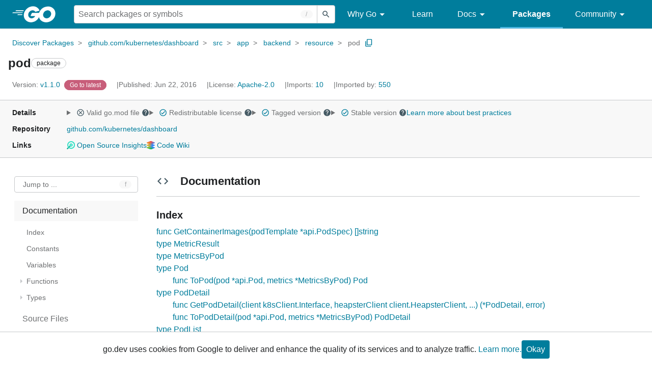

--- FILE ---
content_type: text/html; charset=utf-8
request_url: https://pkg.go.dev/github.com/kubernetes/dashboard@v1.1.0/src/app/backend/resource/pod
body_size: 69558
content:


<!DOCTYPE html>
<html lang="en" data-layout="responsive" data-local="">
  <head>
    
    <script>
      window.addEventListener('error', window.__err=function f(e){f.p=f.p||[];f.p.push(e)});
    </script>
    <script>
      (function() {
        const theme = document.cookie.match(/prefers-color-scheme=(light|dark|auto)/)?.[1]
        if (theme) {
          document.querySelector('html').setAttribute('data-theme', theme);
        }
      }())
    </script>
    <meta charset="utf-8">
    <meta http-equiv="X-UA-Compatible" content="IE=edge">
    <meta name="viewport" content="width=device-width, initial-scale=1.0">
    
    
    <meta class="js-gtmID" data-gtmid="GTM-W8MVQXG">
    <link rel="shortcut icon" href="/static/shared/icon/favicon.ico">
    
  
    <meta name="robots" content="noindex">
  

    <link href="/static/frontend/frontend.min.css?version=prod-frontend-00127-v4s" rel="stylesheet">
    
    <link rel="search" type="application/opensearchdescription+xml" href="/opensearch.xml" title="Go Packages">
    
    
  <title>pod package - github.com/kubernetes/dashboard/src/app/backend/resource/pod - Go Packages</title>

    
  <link href="/static/frontend/unit/unit.min.css?version=prod-frontend-00127-v4s" rel="stylesheet">
  
  <link href="/static/frontend/unit/main/main.min.css?version=prod-frontend-00127-v4s" rel="stylesheet">


  </head>
  <body>
    
    <script>
      function loadScript(src, mod = true) {
        let s = document.createElement('script');
        s.src = src;
        if (mod) {
          s.type = 'module';
          s.async = true;
          s.defer = true
        }
        document.head.appendChild(s);
      }
      loadScript("/third_party/dialog-polyfill/dialog-polyfill.js", false)
      loadScript("/static/frontend/frontend.js");
    </script>
    
  <header class="go-Header go-Header--full js-siteHeader">
    <div class="go-Header-inner go-Header-inner--dark">
      <nav class="go-Header-nav">
        <a href="https://go.dev/" class="js-headerLogo" data-gtmc="nav link"
            data-test-id="go-header-logo-link" role="heading" aria-level="1">
          <img class="go-Header-logo" src="/static/shared/logo/go-white.svg" alt="Go">
        </a>
         <div class="skip-navigation-wrapper">
            <a class="skip-to-content-link" aria-label="Skip to main content" href="#main-content"> Skip to Main Content </a>
          </div>
        <div class="go-Header-rightContent">
          
<div class="go-SearchForm js-searchForm">
  <form
    class="go-InputGroup go-ShortcutKey go-SearchForm-form"
    action="/search"
    data-shortcut="/"
    data-shortcut-alt="search"
    data-gtmc="search form"
    aria-label="Search for a package"
    role="search"
  >
    <input name="q" class="go-Input js-searchFocus" aria-label="Search for a package" type="search"
        autocapitalize="off" autocomplete="off" autocorrect="off" spellcheck="false"
        placeholder="Search packages or symbols"
        value="" />
    <input name="m" value="" hidden>
    <button class="go-Button go-Button--inverted" aria-label="Submit search">
      <img
        class="go-Icon"
        height="24"
        width="24"
        src="/static/shared/icon/search_gm_grey_24dp.svg"
        alt=""
      />
    </button>
  </form>
  <button class="go-SearchForm-expandSearch js-expandSearch" data-gtmc="nav button"
      aria-label="Open search" data-test-id="expand-search">
    <img class="go-Icon go-Icon--inverted" height="24" width="24"
        src="/static/shared/icon/search_gm_grey_24dp.svg" alt="">

  </button>
</div>

          <ul class="go-Header-menu">
            <li class="go-Header-menuItem">
              <a class="js-desktop-menu-hover" href="#" data-gtmc="nav link">
                Why Go
                <img class="go-Icon" height="24" width="24" src="/static/shared/icon/arrow_drop_down_gm_grey_24dp.svg" alt="submenu dropdown icon">
              </a>
              <ul class="go-Header-submenu go-Header-submenu--why js-desktop-submenu-hover" aria-label="submenu">
                  <li class="go-Header-submenuItem">
                    <div>
                      <a href="https://go.dev/solutions#case-studies">
                        <span>Case Studies</span>
                      </a>
                    </div>
                    <p>Common problems companies solve with Go</p>
                  </li>
                  <li class="go-Header-submenuItem">
                    <div>
                      <a href="https://go.dev/solutions#use-cases">
                        <span>Use Cases</span>
                      </a>
                    </div>
                    <p>Stories about how and why companies use Go</p>
                  </li>
                  <li class="go-Header-submenuItem">
                    <div>
                      <a href="https://go.dev/security/">
                        <span>Security</span>
                      </a>
                    </div>
                    <p>How Go can help keep you secure by default</p>
                  </li>
              </ul>
            </li>
            <li class="go-Header-menuItem">
              <a href="https://go.dev/learn/" data-gtmc="nav link">Learn</a>
            </li>
            <li class="go-Header-menuItem">
              <a class="js-desktop-menu-hover" href="#" data-gtmc="nav link">
                Docs
                <img class="go-Icon" height="24" width="24" src="/static/shared/icon/arrow_drop_down_gm_grey_24dp.svg" alt="submenu dropdown icon">
              </a>
              <ul class="go-Header-submenu go-Header-submenu--docs js-desktop-submenu-hover" aria-label="submenu">
                <li class="go-Header-submenuItem">
                  <div>
                    <a href="https://go.dev/doc/effective_go">
                      <span>Effective Go</span>
                    </a>
                  </div>
                  <p>Tips for writing clear, performant, and idiomatic Go code</p>
                </li>
                <li class="go-Header-submenuItem">
                  <div>
                    <a href="https://go.dev/doc/">
                      <span>Go User Manual</span>
                    </a>
                  </div>
                  <p>A complete introduction to building software with Go</p>
                </li>
                <li class="go-Header-submenuItem">
                  <div>
                    <a href="https://pkg.go.dev/std">
                      <span>Standard library</span>
                    </a>
                  </div>
                  <p>Reference documentation for Go's standard library</p>
                </li>
                <li class="go-Header-submenuItem">
                  <div>
                    <a href="https://go.dev/doc/devel/release">
                      <span>Release Notes</span>
                    </a>
                  </div>
                  <p>Learn what's new in each Go release</p>
                </li>
              </ul>
            </li>
            <li class="go-Header-menuItem go-Header-menuItem--active">
              <a href="/" data-gtmc="nav link">Packages</a>
            </li>
            <li class="go-Header-menuItem">
              <a class="js-desktop-menu-hover" href="#" data-gtmc="nav link">
                Community
                <img class="go-Icon" height="24" width="24" src="/static/shared/icon/arrow_drop_down_gm_grey_24dp.svg" alt="submenu dropdown icon">
              </a>
              <ul class="go-Header-submenu go-Header-submenu--community js-desktop-submenu-hover" aria-label="submenu">
                <li class="go-Header-submenuItem">
                  <div>
                    <a href="https://go.dev/talks/">
                      <span>Recorded Talks</span>
                    </a>
                  </div>
                  <p>Videos from prior events</p>
                </li>
                <li class="go-Header-submenuItem">
                  <div>
                    <a href="https://www.meetup.com/pro/go">
                      <span>Meetups</span>
                      <i class="material-icons">
                        <img class="go-Icon" height="24" width="24"
                            src="/static/shared/icon/launch_gm_grey_24dp.svg" alt="">
                      </i>
                    </a>
                  </div>
                  <p>Meet other local Go developers</p>
                </li>
                <li class="go-Header-submenuItem">
                  <div>
                    <a href="https://github.com/golang/go/wiki/Conferences">
                      <span>Conferences</span>
                      <i class="material-icons">
                        <img class="go-Icon" height="24" width="24"
                            src="/static/shared/icon/launch_gm_grey_24dp.svg" alt="">
                      </i>
                    </a>
                  </div>
                  <p>Learn and network with Go developers from around the world</p>
                </li>
                <li class="go-Header-submenuItem">
                  <div>
                    <a href="https://go.dev/blog">
                      <span>Go blog</span>
                    </a>
                  </div>
                  <p>The Go project's official blog.</p>
                </li>
                <li class="go-Header-submenuItem">
                  <div>
                    <a href="https://go.dev/help">
                      <span>Go project</span>
                    </a>
                  </div>
                  <p>Get help and stay informed from Go</p>
                </li>
                <li class="go-Header-submenuItem">
                  <div>
                    Get connected
                  </div>
                  <p></p>
                  <div class="go-Header-socialIcons">
                      <a
                        class="go-Header-socialIcon"
                        aria-label="Get connected with google-groups (Opens in new window)"
                        title="Get connected with google-groups (Opens in new window)"
                        href="https://groups.google.com/g/golang-nuts">
                        <img src="/static/shared/logo/social/google-groups.svg" />
                      </a>
                      <a
                        class="go-Header-socialIcon"
                        aria-label="Get connected with github (Opens in new window)"
                        title="Get connected with github (Opens in new window)"
                        href="https://github.com/golang">
                        <img src="/static/shared/logo/social/github.svg" />
                      </a>
                      <a
                        class="go-Header-socialIcon"
                        aria-label="Get connected with twitter (Opens in new window)"
                        title="Get connected with twitter (Opens in new window)"
                        href="https://twitter.com/golang">
                        <img src="/static/shared/logo/social/twitter.svg" />
                      </a>
                      <a
                        class="go-Header-socialIcon"
                        aria-label="Get connected with reddit (Opens in new window)"
                        title="Get connected with reddit (Opens in new window)"
                        href="https://www.reddit.com/r/golang/">
                        <img src="/static/shared/logo/social/reddit.svg" />
                      </a>
                      <a
                        class="go-Header-socialIcon"
                        aria-label="Get connected with slack (Opens in new window)"
                        title="Get connected with slack (Opens in new window)"
                        href="https://invite.slack.golangbridge.org/">
                        <img src="/static/shared/logo/social/slack.svg" />
                      </a>
                      <a
                        class="go-Header-socialIcon"
                        aria-label="Get connected with stack-overflow (Opens in new window)"
                        title=""
                        href="https://stackoverflow.com/collectives/go">
                        <img src="/static/shared/logo/social/stack-overflow.svg" />
                      </a>
                  </div>
                </li>
              </ul>
            </li>
          </ul>
          <button class="go-Header-navOpen js-headerMenuButton go-Header-navOpen--white" data-gtmc="nav button" aria-label="Open navigation">
          </button>
        </div>
      </nav>
    </div>
  </header>
  <aside class="go-NavigationDrawer js-header">
    <nav class="go-NavigationDrawer-nav">
      <div class="go-NavigationDrawer-header">
        <a href="https://go.dev/">
          <img class="go-NavigationDrawer-logo" src="/static/shared/logo/go-blue.svg" alt="Go.">
        </a>
      </div>
      <ul class="go-NavigationDrawer-list">
          <li class="go-NavigationDrawer-listItem js-mobile-subnav-trigger go-NavigationDrawer-hasSubnav">
            <a href="#">
              <span>Why Go</span>
              <i class="material-icons">
                <img class="go-Icon" height="24" width="24"
                  src="/static/shared/icon/navigate_next_gm_grey_24dp.svg" alt="">
              </i>
            </a>

            <div class="go-NavigationDrawer go-NavigationDrawer-submenuItem">
              <div class="go-NavigationDrawer-nav">
                <div class="go-NavigationDrawer-header">
                  <a href="#">
                    <i class="material-icons">
                      <img class="go-Icon" height="24" width="24"
                        src="/static/shared/icon/navigate_before_gm_grey_24dp.svg" alt="">
                      </i>
                      Why Go
                  </a>
                </div>
                <ul class="go-NavigationDrawer-list">
                  <li class="go-NavigationDrawer-listItem">
                    <a href="https://go.dev/solutions#case-studies">
                      Case Studies
                    </a>
                  </li>
                  <li class="go-NavigationDrawer-listItem">
                    <a href="https://go.dev/solutions#use-cases">
                      Use Cases
                    </a>
                  </li>
                  <li class="go-NavigationDrawer-listItem">
                    <a href="https://go.dev/security/">
                      Security
                    </a>
                  </li>
                </ul>
              </div>
            </div>
          </li>
          <li class="go-NavigationDrawer-listItem">
            <a href="https://go.dev/learn/">Learn</a>
          </li>
          <li class="go-NavigationDrawer-listItem js-mobile-subnav-trigger go-NavigationDrawer-hasSubnav">
            <a href="#">
              <span>Docs</span>
              <i class="material-icons">
                <img class="go-Icon" height="24" width="24"
                  src="/static/shared/icon/navigate_next_gm_grey_24dp.svg" alt="">
              </i>
            </a>

            <div class="go-NavigationDrawer go-NavigationDrawer-submenuItem">
              <div class="go-NavigationDrawer-nav">
                <div class="go-NavigationDrawer-header">
                  <a href="#"><i class="material-icons">
                    <img class="go-Icon" height="24" width="24"
                      src="/static/shared/icon/navigate_before_gm_grey_24dp.svg" alt="">
                    </i>
                    Docs
                  </a>
                </div>
                <ul class="go-NavigationDrawer-list">
                  <li class="go-NavigationDrawer-listItem">
                    <a href="https://go.dev/doc/effective_go">
                      Effective Go
                    </a>
                  </li>
                  <li class="go-NavigationDrawer-listItem">
                    <a href="https://go.dev/doc/">
                      Go User Manual
                    </a>
                  </li>
                  <li class="go-NavigationDrawer-listItem">
                    <a href="https://pkg.go.dev/std">
                      Standard library
                    </a>
                  </li>
                  <li class="go-NavigationDrawer-listItem">
                    <a href="https://go.dev/doc/devel/release">
                      Release Notes
                    </a>
                  </li>
                </ul>
              </div>
            </div>
          </li>
          <li class="go-NavigationDrawer-listItem go-NavigationDrawer-listItem--active">
            <a href="/">Packages</a>
          </li>
          <li class="go-NavigationDrawer-listItem js-mobile-subnav-trigger go-NavigationDrawer-hasSubnav">
            <a href="#">
              <span>Community</span>
              <i class="material-icons">
                <img class="go-Icon" height="24" width="24"
                  src="/static/shared/icon/navigate_next_gm_grey_24dp.svg" alt="">
              </i>
            </a>
            <div class="go-NavigationDrawer go-NavigationDrawer-submenuItem">
              <div class="go-NavigationDrawer-nav">
                <div class="go-NavigationDrawer-header">
                  <a href="#">
                    <i class="material-icons">
                      <img class="go-Icon" height="24" width="24"
                        src="/static/shared/icon/navigate_before_gm_grey_24dp.svg" alt="">
                    </i>
                    Community
                  </a>
                </div>
                <ul class="go-NavigationDrawer-list">
                  <li class="go-NavigationDrawer-listItem">
                    <a href="https://go.dev/talks/">
                      Recorded Talks
                    </a>
                  </li>
                  <li class="go-NavigationDrawer-listItem">
                    <a href="https://www.meetup.com/pro/go">
                      Meetups
                      <i class="material-icons">
                      <img class="go-Icon" height="24" width="24"
                          src="/static/shared/icon/launch_gm_grey_24dp.svg" alt="">
                      </i>
                    </a>
                  </li>
                  <li class="go-NavigationDrawer-listItem">
                    <a href="https://github.com/golang/go/wiki/Conferences">
                      Conferences
                      <i class="material-icons">
                        <img class="go-Icon" height="24" width="24" src="/static/shared/icon/launch_gm_grey_24dp.svg" alt="">
                      </i>
                    </a>
                  </li>
                  <li class="go-NavigationDrawer-listItem">
                    <a href="https://go.dev/blog">
                      Go blog
                    </a>
                  </li>
                  <li class="go-NavigationDrawer-listItem">
                    <a href="https://go.dev/help">
                      Go project
                    </a>
                  </li>
                  <li class="go-NavigationDrawer-listItem">
                    <div>Get connected</div>
                    <div class="go-Header-socialIcons">
                        <a class="go-Header-socialIcon" href="https://groups.google.com/g/golang-nuts"><img src="/static/shared/logo/social/google-groups.svg" /></a>
                        <a class="go-Header-socialIcon" href="https://github.com/golang"><img src="/static/shared/logo/social/github.svg" /></a>
                        <a class="go-Header-socialIcon" href="https://twitter.com/golang"><img src="/static/shared/logo/social/twitter.svg" /></a>
                        <a class="go-Header-socialIcon" href="https://www.reddit.com/r/golang/"><img src="/static/shared/logo/social/reddit.svg" /></a>
                        <a class="go-Header-socialIcon" href="https://invite.slack.golangbridge.org/"><img src="/static/shared/logo/social/slack.svg" /></a>
                        <a class="go-Header-socialIcon" href="https://stackoverflow.com/collectives/go"><img src="/static/shared/logo/social/stack-overflow.svg" /></a>
                    </div>
                  </li>
                </ul>
              </div>
            </div>
          </li>
      </ul>
    </nav>
  </aside>
  <div class="go-NavigationDrawer-scrim js-scrim" role="presentation"></div>

    
  <main class="go-Main" id="main-content">
    <div class="go-Main-banner" role="alert"></div>
    <header class="go-Main-header js-mainHeader">
  
  
  <nav class="go-Main-headerBreadcrumb go-Breadcrumb" aria-label="Breadcrumb" data-test-id="UnitHeader-breadcrumb">
    <ol>
      
        
          <li data-test-id="UnitHeader-breadcrumbItem">
            <a href="/" data-gtmc="breadcrumb link">Discover Packages</a>
          </li>
        
          <li data-test-id="UnitHeader-breadcrumbItem">
            <a href="/github.com/kubernetes/dashboard@v1.1.0" data-gtmc="breadcrumb link">github.com/kubernetes/dashboard</a>
          </li>
        
          <li data-test-id="UnitHeader-breadcrumbItem">
            <a href="/github.com/kubernetes/dashboard/src@v1.1.0" data-gtmc="breadcrumb link">src</a>
          </li>
        
          <li data-test-id="UnitHeader-breadcrumbItem">
            <a href="/github.com/kubernetes/dashboard/src/app@v1.1.0" data-gtmc="breadcrumb link">app</a>
          </li>
        
          <li data-test-id="UnitHeader-breadcrumbItem">
            <a href="/github.com/kubernetes/dashboard/src/app/backend@v1.1.0" data-gtmc="breadcrumb link">backend</a>
          </li>
        
          <li data-test-id="UnitHeader-breadcrumbItem">
            <a href="/github.com/kubernetes/dashboard/src/app/backend/resource@v1.1.0" data-gtmc="breadcrumb link">resource</a>
          </li>
        
        <li>
          <a href="/github.com/kubernetes/dashboard@v1.1.0/src/app/backend/resource/pod" data-gtmc="breadcrumb link" aria-current="location"
              data-test-id="UnitHeader-breadcrumbCurrent">
            pod
          </a>
          
            <button
              class="go-Button go-Button--inline go-Clipboard js-clipboard"
              title="Copy path to clipboard.&#10;&#10;github.com/kubernetes/dashboard/src/app/backend/resource/pod"
              aria-label="Copy Path to Clipboard"
              data-to-copy="github.com/kubernetes/dashboard/src/app/backend/resource/pod"
              data-gtmc="breadcrumbs button"
            >
              <img
                class="go-Icon go-Icon--accented"
                height="24"
                width="24"
                src="/static/shared/icon/content_copy_gm_grey_24dp.svg"
                alt=""
              >
            </button>
          
        
      </li>
    </ol>
  </nav>

  <div class="go-Main-headerContent">
    
  <div class="go-Main-headerTitle js-stickyHeader">
    <a class="go-Main-headerLogo" href="https://go.dev/" aria-hidden="true" tabindex="-1" data-gtmc="header link" aria-label="Link to Go Homepage">
      <img height="78" width="207" src="/static/shared/logo/go-blue.svg" alt="Go">
    </a>
    <h1 class="UnitHeader-titleHeading" data-test-id="UnitHeader-title">pod</h1>
    
      <span class="go-Chip go-Chip--inverted">package</span>
    
    
      
        <button
          class="go-Button go-Button--inline go-Clipboard js-clipboard"
          title="Copy path to clipboard.&#10;&#10;github.com/kubernetes/dashboard/src/app/backend/resource/pod"
          aria-label="Copy Path to Clipboard"
          data-to-copy="github.com/kubernetes/dashboard/src/app/backend/resource/pod"
          data-gtmc="title button"
          tabindex="-1"
        >
          <img
            class="go-Icon go-Icon--accented"
            height="24"
            width="24"
            src="/static/shared/icon/content_copy_gm_grey_24dp.svg"
            alt=""
          />
        </button>
      
    
  </div>

    
      
  <div class="go-Main-headerDetails">
    
      
  <span class="go-Main-headerDetailItem" data-test-id="UnitHeader-version">
    <a href="?tab=versions" aria-label="Version: v1.1.0" 
    data-gtmc="header link" aria-describedby="version-description">
      <span class="go-textSubtle" aria-hidden="true">Version: </span>
        v1.1.0
    </a>
    <div class="screen-reader-only" id="version-description" hidden>
      Opens a new window with list of versions in this module.
    </div>
    
    <span class="DetailsHeader-badge--goToLatest" data-test-id="UnitHeader-minorVersionBanner">
      <span class="go-Chip DetailsHeader-span--latest">Latest</span>
      <span class="go-Chip DetailsHeader-span--notAtLatest">
        Latest
        
  <details class="go-Tooltip js-tooltip" data-gtmc="tooltip">
    <summary>
      <img class="go-Icon go-Icon--inverted" height="24" width="24" src="/static/shared/icon/alert_gm_grey_24dp.svg" alt="Warning">
    </summary>
    <p>This package is not in the latest version of its module.</p>
  </details>

      </span>
      <a href="/github.com/kubernetes/dashboard/src/app/backend/resource/pod" aria-label="Go to Latest Version" data-gtmc="header link">
        <span class="go-Chip go-Chip--alert DetailsHeader-span--goToLatest">Go to latest</span>
      </a>
    </span>
  </span>

      
  <span class="go-Main-headerDetailItem" data-test-id="UnitHeader-commitTime">
    Published: Jun 22, 2016
  </span>

      
  <span class="go-Main-headerDetailItem" data-test-id="UnitHeader-licenses">
    License: <a href="/github.com/kubernetes/dashboard@v1.1.0/src/app/backend/resource/pod?tab=licenses" data-test-id="UnitHeader-license" 
        data-gtmc="header link" aria-describedby="license-description">Apache-2.0</a>
      
    
  </span>
  <div class="screen-reader-only" id="license-description" hidden>
    Opens a new window with license information.
  </div>

      
        
  <span class="go-Main-headerDetailItem" data-test-id="UnitHeader-imports">
    <a href="/github.com/kubernetes/dashboard@v1.1.0/src/app/backend/resource/pod?tab=imports" aria-label="Imports: 10"
        data-gtmc="header link" aria-describedby="imports-description">
      <span class="go-textSubtle">Imports: </span>10
    </a>
  </span>
  <div class="screen-reader-only" id="imports-description" hidden>
    Opens a new window with list of imports.
  </div>

        
  <span class="go-Main-headerDetailItem" data-test-id="UnitHeader-importedby">
    <a href="/github.com/kubernetes/dashboard@v1.1.0/src/app/backend/resource/pod?tab=importedby" aria-label="Imported By: 550"
        data-gtmc="header link" aria-describedby="importedby-description">
       <span class="go-textSubtle">Imported by: </span>550
    </a>
  </span>
  <div class="screen-reader-only" id="importedby-description" hidden>
    Opens a new window with list of known importers.
  </div>

      
    
  </div>
  
  <div class="UnitHeader-overflowContainer">
    <svg class="UnitHeader-overflowImage" xmlns="http://www.w3.org/2000/svg" height="24" viewBox="0 0 24 24" width="24">
      <path d="M0 0h24v24H0z" fill="none"/>
      <path d="M12 8c1.1 0 2-.9 2-2s-.9-2-2-2-2 .9-2 2 .9 2 2 2zm0 2c-1.1 0-2 .9-2 2s.9 2 2 2 2-.9 2-2-.9-2-2-2zm0 6c-1.1 0-2 .9-2 2s.9 2 2 2 2-.9 2-2-.9-2-2-2z"/>
    </svg>
    <select class="UnitHeader-overflowSelect js-selectNav" tabindex="-1">
      <option value="/">Main</option>
      <option value="/github.com/kubernetes/dashboard@v1.1.0/src/app/backend/resource/pod?tab=versions">
        Versions
      </option>
      <option value="/github.com/kubernetes/dashboard@v1.1.0/src/app/backend/resource/pod?tab=licenses">
        Licenses
      </option>
      
        <option value="/github.com/kubernetes/dashboard@v1.1.0/src/app/backend/resource/pod?tab=imports">
          Imports
        </option>
        <option value="/github.com/kubernetes/dashboard@v1.1.0/src/app/backend/resource/pod?tab=importedby">
          Imported By
        </option>
      
    </select>
  </div>


    
  </div>

</header>
    
      <aside class="go-Main-aside  js-mainAside">
  
  <div class="UnitMeta">
    <h2 class="go-textLabel">Details</h2>
    
  <ul class="UnitMeta-details">
    <li>
      <details class="go-Tooltip js-tooltip" data-gtmc="tooltip">
        <summary class="go-textSubtle">
          
  <img class="go-Icon"
    tabindex="0"
    role="button"src="/static/shared/icon/cancel_gm_grey_24dp.svg" alt="unchecked" aria-label="Missing or invalid file, toggle tooltip"height="24" width="24">

          Valid go.mod file
          <img class="go-Icon" role="button" tabindex="0" src="/static/shared/icon/help_gm_grey_24dp.svg" alt="" aria-label="Toggle go.mod validity tooltip" height="24" width="24">
        </summary>
        <p aria-live="polite" role="tooltip">
          The Go module system was introduced in Go 1.11 and is the official dependency management
          solution for Go.
        </p>
      </details>
    </li>
    <li>
      <details class="go-Tooltip js-tooltip" data-gtmc="tooltip">
        <summary class="go-textSubtle">
          
  <img class="go-Icon go-Icon--accented"
    tabindex="0"
    role="button"src="/static/shared/icon/check_circle_gm_grey_24dp.svg" alt="checked" aria-label="Valid file, toggle tooltip"height="24" width="24">

          Redistributable license
          <img class="go-Icon" role="button" tabindex="0" src="/static/shared/icon/help_gm_grey_24dp.svg" alt="" aria-label="Toggle redistributable help tooltip" height="24" width="24">
        </summary>
        <p aria-live="polite" role="tooltip">
          Redistributable licenses place minimal restrictions on how software can be used,
          modified, and redistributed.
        </p>
      </details>
    </li>
    <li>
      <details class="go-Tooltip js-tooltip" data-gtmc="tooltip">
        <summary class="go-textSubtle">
          
  <img class="go-Icon go-Icon--accented"
    tabindex="0"
    role="button"src="/static/shared/icon/check_circle_gm_grey_24dp.svg" alt="checked" aria-label="Valid file, toggle tooltip"height="24" width="24">

          Tagged version
          <img class="go-Icon" role="button" tabindex="0" src="/static/shared/icon/help_gm_grey_24dp.svg" alt="" aria-label="Toggle tagged version tooltip" height="24" width="24">
        </summary>
        <p aria-live="polite" role="tooltip">Modules with tagged versions give importers more predictable builds.</p>
      </details>
    </li>
    <li>
      <details class="go-Tooltip js-tooltip" data-gtmc="tooltip">
        <summary class="go-textSubtle">
          
  <img class="go-Icon go-Icon--accented"
    tabindex="0"
    role="button"src="/static/shared/icon/check_circle_gm_grey_24dp.svg" alt="checked" aria-label="Valid file, toggle tooltip"height="24" width="24">

          Stable version
          <img class="go-Icon" role="button" tabindex="0" aria-label="Toggle stable version tooltip" src="/static/shared/icon/help_gm_grey_24dp.svg" alt="" height="24" width="24">
        </summary>
        <p aria-live="polite" role="tooltip">When a project reaches major version v1 it is considered stable.</p>
      </details>
    </li>
    <li class="UnitMeta-detailsLearn">
      <a href="/about#best-practices" data-gtmc="meta link">Learn more about best practices</a>
    </li>
  </ul>

    <h2 class="go-textLabel">Repository</h2>
    <div class="UnitMeta-repo">
      
        <a href="https://github.com/kubernetes/dashboard" title="https://github.com/kubernetes/dashboard" target="_blank" rel="noopener">
          github.com/kubernetes/dashboard
        </a>
      
    </div>
    
      <h2 class="go-textLabel" data-test-id="links-heading">Links</h2>
      <ul class="UnitMeta-links">
        
        
          <li>
            <a href="https://deps.dev/go/github.com%2Fkubernetes%2Fdashboard/v1.1.0" title="View this module on Open Source Insights"
              target="_blank" rel="noopener" data-test-id="meta-link-depsdev">
              <img class="link-Icon" src="/static/shared/icon/depsdev-logo.svg"
                alt="Open Source Insights Logo" />
              Open Source Insights
            </a>
          </li>
        
        
          <li>
            <a href="/codewiki?module=github.com%2Fkubernetes%2Fdashboard&amp;package=github.com%2Fkubernetes%2Fdashboard%2Fsrc%2Fapp%2Fbackend%2Fresource%2Fpod&amp;url=https%3A%2F%2Fcodewiki.google%2Fgithub.com%2Fkubernetes%2Fdashboard%3Futm_source%3Dfirst_party_link%26utm_medium%3Dgo_pkg_web%26utm_campaign%3Dgithub.com%2Fkubernetes%2Fdashboard" title="View this repo on Code Wiki"
              target="_blank" rel="noopener" data-test-id="meta-link-codewiki">
              <img class="link-Icon" src="/static/shared/icon/codewiki-logo.svg"
                alt="Code Wiki Logo" />
              Code Wiki
            </a>
          </li>
        
        
  

        
  

        
  

      </ul>
    
  </div>

</aside>
    
    <nav class="go-Main-nav go-Main-nav--sticky js-mainNav" aria-label="Outline">
  <div class="go-Main-navDesktop">
    
  <div class="UnitOutline-jumpTo">
    <button class="UnitOutline-jumpToInput go-ShortcutKey js-jumpToInput"
        aria-controls="jump-to-modal"
        aria-label="Open Jump to Identifier"
        data-shortcut="f"
        data-shortcut-alt="find"
        data-test-id="jump-to-button" data-gtmc="outline button">
      Jump to ...
    </button>
  </div>
  <ul class="go-Tree js-tree" role="tree" aria-label="Outline">
    
    
      <li>
        <a href="#section-documentation" data-gtmc="outline link">
          Documentation
        </a>
        
<ul>
  <li class="DocNav-overview">
      <a href="#pkg-index" data-gtmc="doc outline link">
        Index
      </a>
    </li>
    <li class="DocNav-constants">
      <a href="#pkg-constants" data-gtmc="doc outline link">
        Constants
      </a>
    </li>
    <li class="DocNav-variables">
      <a href="#pkg-variables" data-gtmc="doc outline link">
        Variables
      </a>
    </li>
    <li class="DocNav-functions">
      <a href="#pkg-functions" data-gtmc="doc outline link">
        Functions
      </a>
      
        <ul>
          
            <li>
              <a href="#GetContainerImages" title="GetContainerImages(podTemplate)" data-gtmc="doc outline link">
                GetContainerImages(podTemplate)
              </a>
            </li>
          
        </ul>
      
    </li>
    <li class="DocNav-types">
      <a href="#pkg-types" data-gtmc="doc outline link">
        Types
      </a>
      <ul>
        
          
          <li>
            <a href="#MetricResult" title="type MetricResult" data-gtmc="doc outline link">
              type MetricResult
            </a>
             
          </li>
        
          
          <li>
            <a href="#MetricsByPod" title="type MetricsByPod" data-gtmc="doc outline link">
              type MetricsByPod
            </a>
             
          </li>
        
          
          <li>
            <a href="#Pod" title="type Pod" data-gtmc="doc outline link">
              type Pod
            </a>
            
              <ul>
                
                  <li>
                    <a href="#ToPod" title="ToPod(pod, metrics)"
                        data-gtmc="doc outline link">
                      ToPod(pod, metrics)
                    </a>
                  </li>
                
                
              </ul>
             
          </li>
        
          
          <li>
            <a href="#PodDetail" title="type PodDetail" data-gtmc="doc outline link">
              type PodDetail
            </a>
            
              <ul>
                
                  <li>
                    <a href="#GetPodDetail" title="GetPodDetail(client, heapsterClient, namespace, name)"
                        data-gtmc="doc outline link">
                      GetPodDetail(client, heapsterClient, namespace, name)
                    </a>
                  </li>
                
                  <li>
                    <a href="#ToPodDetail" title="ToPodDetail(pod, metrics)"
                        data-gtmc="doc outline link">
                      ToPodDetail(pod, metrics)
                    </a>
                  </li>
                
                
              </ul>
             
          </li>
        
          
          <li>
            <a href="#PodList" title="type PodList" data-gtmc="doc outline link">
              type PodList
            </a>
            
              <ul>
                
                  <li>
                    <a href="#CreatePodList" title="CreatePodList(pods, heapsterClient)"
                        data-gtmc="doc outline link">
                      CreatePodList(pods, heapsterClient)
                    </a>
                  </li>
                
                  <li>
                    <a href="#GetPodList" title="GetPodList(client, heapsterClient, nsQuery)"
                        data-gtmc="doc outline link">
                      GetPodList(client, heapsterClient, nsQuery)
                    </a>
                  </li>
                
                  <li>
                    <a href="#GetPodListFromChannels" title="GetPodListFromChannels(channels, heapsterClient)"
                        data-gtmc="doc outline link">
                      GetPodListFromChannels(channels, heapsterClient)
                    </a>
                  </li>
                
                
              </ul>
             
          </li>
        
          
          <li>
            <a href="#PodMetrics" title="type PodMetrics" data-gtmc="doc outline link">
              type PodMetrics
            </a>
             
          </li>
         
      </ul>
    </li>
  
  
</ul>

      </li>
    
    
      <li>
        <a href="#section-sourcefiles" data-gtmc="outline link">
          Source Files
        </a>
      </li>
    
    
  </ul>

  </div>
  <div class="go-Main-navMobile js-mainNavMobile">
    <label class="go-Label">
      <select class="go-Select">
        
          <option selected disabled>Documentation</option>
        
      </select>
    </label>
  </div>
</nav>
    <article class="go-Main-article js-mainContent">
  <div class="UnitDetails" data-test-id="UnitDetails" style="display: block;">
    <div class="UnitDetails-content js-unitDetailsContent" data-test-id="UnitDetails-content">
      
      
        
          
  <div class="UnitDoc">
    <h2 class="UnitDoc-title" id="section-documentation">
      <img class="go-Icon" height="24" width="24" src="/static/shared/icon/code_gm_grey_24dp.svg" alt="">
      Documentation
      <a class="UnitDoc-idLink" href="#section-documentation" title="Go to Documentation" aria-label="Go to Documentation">¶</a>
    </h2>
    
  
    
  

    <div class="Documentation js-documentation">
      
        

<div class="Documentation-content js-docContent"> <section class="Documentation-index">
    <h3 id="pkg-index" class="Documentation-indexHeader">Index <a href="#pkg-index" title="Go to Index" aria-label="Go to Index">¶</a></h3>

<ul class="Documentation-indexList">
<li class="Documentation-indexFunction">
        <a href="#GetContainerImages">func GetContainerImages(podTemplate *api.PodSpec) []string</a></li>
<li class="Documentation-indexType">
          <a href="#MetricResult">type MetricResult</a></li>
<li class="Documentation-indexType">
          <a href="#MetricsByPod">type MetricsByPod</a></li>
<li class="Documentation-indexType">
          <a href="#Pod">type Pod</a></li>
<li><ul class="Documentation-indexTypeFunctions">
<li>
            <a href="#ToPod">func ToPod(pod *api.Pod, metrics *MetricsByPod) Pod</a></li>
</ul></li>
<li class="Documentation-indexType">
          <a href="#PodDetail">type PodDetail</a></li>
<li><ul class="Documentation-indexTypeFunctions">
<li>
            <a href="#GetPodDetail">func GetPodDetail(client k8sClient.Interface, heapsterClient client.HeapsterClient, ...) (*PodDetail, error)</a></li>
<li>
            <a href="#ToPodDetail">func ToPodDetail(pod *api.Pod, metrics *MetricsByPod) PodDetail</a></li>
</ul></li>
<li class="Documentation-indexType">
          <a href="#PodList">type PodList</a></li>
<li><ul class="Documentation-indexTypeFunctions">
<li>
            <a href="#CreatePodList">func CreatePodList(pods []api.Pod, heapsterClient client.HeapsterClient) PodList</a></li>
<li>
            <a href="#GetPodList">func GetPodList(client k8sClient.Interface, heapsterClient client.HeapsterClient, ...) (*PodList, error)</a></li>
<li>
            <a href="#GetPodListFromChannels">func GetPodListFromChannels(channels *common.ResourceChannels, heapsterClient client.HeapsterClient) (*PodList, error)</a></li>
</ul></li>
<li class="Documentation-indexType">
          <a href="#PodMetrics">type PodMetrics</a></li>
</ul>
</section><h3 tabindex="-1" id="pkg-constants" class="Documentation-constantsHeader">Constants <a href="#pkg-constants" title="Go to Constants" aria-label="Go to Constants">¶</a></h3>

  <section class="Documentation-constants"><p class="Documentation-empty">This section is empty.</p></section>

  <h3 tabindex="-1" id="pkg-variables" class="Documentation-variablesHeader">Variables <a href="#pkg-variables" title="Go to Variables" aria-label="Go to Variables">¶</a></h3>

  <section class="Documentation-variables"><p class="Documentation-empty">This section is empty.</p></section>

  <h3 tabindex="-1" id="pkg-functions" class="Documentation-functionsHeader">Functions <a href="#pkg-functions" title="Go to Functions" aria-label="Go to Functions">¶</a></h3>

  <section class="Documentation-functions"><div class="Documentation-function">
	  
  
  
    <h4 tabindex="-1" id="GetContainerImages" data-kind="function" class="Documentation-functionHeader">
      <span>func <a class="Documentation-source" href="https://github.com/kubernetes/dashboard/blob/v1.1.0/src/app/backend/resource/pod/podcommon.go#L68">GetContainerImages</a> <a class="Documentation-idLink" href="#GetContainerImages" title="Go to GetContainerImages" aria-label="Go to GetContainerImages">¶</a></span>
  <span class="Documentation-sinceVersion">
    
  </span>
</h4>

    
    <div class="Documentation-declaration">
      <pre>func GetContainerImages(podTemplate *<a href="/k8s.io/kubernetes/pkg/api">api</a>.<a href="/k8s.io/kubernetes/pkg/api#PodSpec">PodSpec</a>) []<a href="/builtin#string">string</a></pre>
    </div>
  <p>GetContainerImages returns container image strings from the given pod spec.
</p>

  

        </div></section>

  <h3 tabindex="-1" id="pkg-types" class="Documentation-typesHeader">Types <a href="#pkg-types" title="Go to Types" aria-label="Go to Types">¶</a></h3>

  <section class="Documentation-types"><div class="Documentation-type">
      
  
  
    <h4 tabindex="-1" id="MetricResult" data-kind="type" class="Documentation-typeHeader">
      <span>type <a class="Documentation-source" href="https://github.com/kubernetes/dashboard/blob/v1.1.0/src/app/backend/resource/pod/podmetrics.go#L43">MetricResult</a> <a class="Documentation-idLink" href="#MetricResult" title="Go to MetricResult" aria-label="Go to MetricResult">¶</a></span>
  <span class="Documentation-sinceVersion">
    
  </span>
</h4>

    
    <div class="Documentation-declaration">
      <pre>type MetricResult struct {
<span id="MetricResult.Timestamp" data-kind="field">	Timestamp <a href="/time">time</a>.<a href="/time#Time">Time</a> `json:&#34;timestamp&#34;`
</span><span id="MetricResult.Value" data-kind="field">	Value     <a href="/builtin#uint64">uint64</a>    `json:&#34;value&#34;`
</span>}</pre>
    </div>
  <p>MetricResult is a some sample measurement of a non-negative, integer quantity
(for example, memory usage in bytes observed at some moment)
</p>

  

    </div><div class="Documentation-type">
      
  
  
    <h4 tabindex="-1" id="MetricsByPod" data-kind="type" class="Documentation-typeHeader">
      <span>type <a class="Documentation-source" href="https://github.com/kubernetes/dashboard/blob/v1.1.0/src/app/backend/resource/pod/podmetrics.go#L36">MetricsByPod</a> <a class="Documentation-idLink" href="#MetricsByPod" title="Go to MetricsByPod" aria-label="Go to MetricsByPod">¶</a></span>
  <span class="Documentation-sinceVersion">
    
  </span>
</h4>

    
    <div class="Documentation-declaration">
      <pre>type MetricsByPod struct {
<span id="MetricsByPod.MetricsMap" data-kind="field">	<span class="comment">// Metrics by namespace and name of a pod.</span>
</span>	MetricsMap map[<a href="/builtin#string">string</a>]map[<a href="/builtin#string">string</a>]<a href="#PodMetrics">PodMetrics</a> `json:&#34;metricsMap&#34;`
}</pre>
    </div>
  <p>MetricsByPod is a metrics map by pod name.
</p>

  

    </div><div class="Documentation-type">
      
  
  
    <h4 tabindex="-1" id="Pod" data-kind="type" class="Documentation-typeHeader">
      <span>type <a class="Documentation-source" href="https://github.com/kubernetes/dashboard/blob/v1.1.0/src/app/backend/resource/pod/podlist.go#L36">Pod</a> <a class="Documentation-idLink" href="#Pod" title="Go to Pod" aria-label="Go to Pod">¶</a></span>
  <span class="Documentation-sinceVersion">
    
  </span>
</h4>

    
    <div class="Documentation-declaration">
      <pre>type Pod struct {
<span id="Pod.ObjectMeta" data-kind="field">	ObjectMeta <a href="/github.com/kubernetes/dashboard/resource/common">common</a>.<a href="/github.com/kubernetes/dashboard/resource/common#ObjectMeta">ObjectMeta</a> `json:&#34;objectMeta&#34;`
</span><span id="Pod.TypeMeta" data-kind="field">	TypeMeta   <a href="/github.com/kubernetes/dashboard/resource/common">common</a>.<a href="/github.com/kubernetes/dashboard/resource/common#TypeMeta">TypeMeta</a>   `json:&#34;typeMeta&#34;`
</span>
<span id="Pod.PodPhase" data-kind="field">	<span class="comment">// Status of the Pod. See Kubernetes API for reference.</span>
</span>	PodPhase <a href="/k8s.io/kubernetes/pkg/api">api</a>.<a href="/k8s.io/kubernetes/pkg/api#PodPhase">PodPhase</a> `json:&#34;podPhase&#34;`

<span id="Pod.PodIP" data-kind="field">	<span class="comment">// IP address of the Pod.</span>
</span>	PodIP <a href="/builtin#string">string</a> `json:&#34;podIP&#34;`

<span id="Pod.RestartCount" data-kind="field">	<span class="comment">// Count of containers restarts.</span>
</span>	RestartCount <a href="/builtin#int32">int32</a> `json:&#34;restartCount&#34;`

<span id="Pod.Metrics" data-kind="field">	<span class="comment">// Pod metrics.</span>
</span>	Metrics *<a href="#PodMetrics">PodMetrics</a> `json:&#34;metrics&#34;`
}</pre>
    </div>
  <p>Pod is a presentation layer view of Kubernetes Pod resource. This means
it is Pod plus additional augumented data we can get from other sources
(like services that target it).
</p>
<div class="Documentation-typeFunc">
    
  
  
    <h4 tabindex="-1" id="ToPod" data-kind="function" class="Documentation-typeFuncHeader">
      <span>func <a class="Documentation-source" href="https://github.com/kubernetes/dashboard/blob/v1.1.0/src/app/backend/resource/pod/podcommon.go#L31">ToPod</a> <a class="Documentation-idLink" href="#ToPod" title="Go to ToPod" aria-label="Go to ToPod">¶</a></span>
  <span class="Documentation-sinceVersion">
    
  </span>
</h4>

    
    <div class="Documentation-declaration">
      <pre>func ToPod(pod *<a href="/k8s.io/kubernetes/pkg/api">api</a>.<a href="/k8s.io/kubernetes/pkg/api#Pod">Pod</a>, metrics *<a href="#MetricsByPod">MetricsByPod</a>) <a href="#Pod">Pod</a></pre>
    </div>
  

  

  </div>
  

    </div><div class="Documentation-type">
      
  
  
    <h4 tabindex="-1" id="PodDetail" data-kind="type" class="Documentation-typeHeader">
      <span>type <a class="Documentation-source" href="https://github.com/kubernetes/dashboard/blob/v1.1.0/src/app/backend/resource/pod/poddetail.go#L30">PodDetail</a> <a class="Documentation-idLink" href="#PodDetail" title="Go to PodDetail" aria-label="Go to PodDetail">¶</a></span>
  <span class="Documentation-sinceVersion">
    
  </span>
</h4>

    
    <div class="Documentation-declaration">
      <pre>type PodDetail struct {
<span id="PodDetail.ObjectMeta" data-kind="field">	ObjectMeta <a href="/github.com/kubernetes/dashboard/resource/common">common</a>.<a href="/github.com/kubernetes/dashboard/resource/common#ObjectMeta">ObjectMeta</a> `json:&#34;objectMeta&#34;`
</span><span id="PodDetail.TypeMeta" data-kind="field">	TypeMeta   <a href="/github.com/kubernetes/dashboard/resource/common">common</a>.<a href="/github.com/kubernetes/dashboard/resource/common#TypeMeta">TypeMeta</a>   `json:&#34;typeMeta&#34;`
</span>
<span id="PodDetail.ContainerImages" data-kind="field">	<span class="comment">// Container images of the Pod.</span>
</span>	ContainerImages []<a href="/builtin#string">string</a> `json:&#34;containerImages&#34;`

<span id="PodDetail.PodPhase" data-kind="field">	<span class="comment">// Status of the Pod. See Kubernetes API for reference.</span>
</span>	PodPhase <a href="/k8s.io/kubernetes/pkg/api">api</a>.<a href="/k8s.io/kubernetes/pkg/api#PodPhase">PodPhase</a> `json:&#34;podPhase&#34;`

<span id="PodDetail.PodIP" data-kind="field">	<span class="comment">// IP address of the Pod.</span>
</span>	PodIP <a href="/builtin#string">string</a> `json:&#34;podIP&#34;`

<span id="PodDetail.NodeName" data-kind="field">	<span class="comment">// Name of the Node this Pod runs on.</span>
</span>	NodeName <a href="/builtin#string">string</a> `json:&#34;nodeName&#34;`

<span id="PodDetail.RestartCount" data-kind="field">	<span class="comment">// Count of containers restarts.</span>
</span>	RestartCount <a href="/builtin#int32">int32</a> `json:&#34;restartCount&#34;`

<span id="PodDetail.Metrics" data-kind="field">	<span class="comment">// Pod metrics.</span>
</span>	Metrics *<a href="#PodMetrics">PodMetrics</a> `json:&#34;metrics&#34;`
}</pre>
    </div>
  <p>PodDetail is a presentation layer view of Kubernetes PodDetail resource.
This means it is PodDetail plus additional augumented data we can get
from other sources (like services that target it).
</p>
<div class="Documentation-typeFunc">
    
  
  
    <h4 tabindex="-1" id="GetPodDetail" data-kind="function" class="Documentation-typeFuncHeader">
      <span>func <a class="Documentation-source" href="https://github.com/kubernetes/dashboard/blob/v1.1.0/src/app/backend/resource/pod/poddetail.go#L55">GetPodDetail</a> <a class="Documentation-idLink" href="#GetPodDetail" title="Go to GetPodDetail" aria-label="Go to GetPodDetail">¶</a></span>
  <span class="Documentation-sinceVersion">
    
  </span>
</h4>

    
    <div class="Documentation-declaration">
      <pre>func GetPodDetail(client <a href="/k8s.io/kubernetes/pkg/client/unversioned">k8sClient</a>.<a href="/k8s.io/kubernetes/pkg/client/unversioned#Interface">Interface</a>, heapsterClient <a href="/github.com/kubernetes/dashboard/client">client</a>.<a href="/github.com/kubernetes/dashboard/client#HeapsterClient">HeapsterClient</a>,
	namespace, name <a href="/builtin#string">string</a>) (*<a href="#PodDetail">PodDetail</a>, <a href="/builtin#error">error</a>)</pre>
    </div>
  <p>GetPodDetail returns the details (PodDetail) of a named Pod from a particular
namespace.
</p>

  

  </div><div class="Documentation-typeFunc">
    
  
  
    <h4 tabindex="-1" id="ToPodDetail" data-kind="function" class="Documentation-typeFuncHeader">
      <span>func <a class="Documentation-source" href="https://github.com/kubernetes/dashboard/blob/v1.1.0/src/app/backend/resource/pod/podcommon.go#L48">ToPodDetail</a> <a class="Documentation-idLink" href="#ToPodDetail" title="Go to ToPodDetail" aria-label="Go to ToPodDetail">¶</a></span>
  <span class="Documentation-sinceVersion">
    
  </span>
</h4>

    
    <div class="Documentation-declaration">
      <pre>func ToPodDetail(pod *<a href="/k8s.io/kubernetes/pkg/api">api</a>.<a href="/k8s.io/kubernetes/pkg/api#Pod">Pod</a>, metrics *<a href="#MetricsByPod">MetricsByPod</a>) <a href="#PodDetail">PodDetail</a></pre>
    </div>
  

  

  </div>
  

    </div><div class="Documentation-type">
      
  
  
    <h4 tabindex="-1" id="PodList" data-kind="type" class="Documentation-typeHeader">
      <span>type <a class="Documentation-source" href="https://github.com/kubernetes/dashboard/blob/v1.1.0/src/app/backend/resource/pod/podlist.go#L28">PodList</a> <a class="Documentation-idLink" href="#PodList" title="Go to PodList" aria-label="Go to PodList">¶</a></span>
  <span class="Documentation-sinceVersion">
    
  </span>
</h4>

    
    <div class="Documentation-declaration">
      <pre>type PodList struct {
<span id="PodList.Pods" data-kind="field">	<span class="comment">// Unordered list of Pods.</span>
</span>	Pods []<a href="#Pod">Pod</a> `json:&#34;pods&#34;`
}</pre>
    </div>
  <p>ReplicationSetList contains a list of Pods in the cluster.
</p>
<div class="Documentation-typeFunc">
    
  
  
    <h4 tabindex="-1" id="CreatePodList" data-kind="function" class="Documentation-typeFuncHeader">
      <span>func <a class="Documentation-source" href="https://github.com/kubernetes/dashboard/blob/v1.1.0/src/app/backend/resource/pod/podlist.go#L79">CreatePodList</a> <a class="Documentation-idLink" href="#CreatePodList" title="Go to CreatePodList" aria-label="Go to CreatePodList">¶</a></span>
  <span class="Documentation-sinceVersion">
    
  </span>
</h4>

    
    <div class="Documentation-declaration">
      <pre>func CreatePodList(pods []<a href="/k8s.io/kubernetes/pkg/api">api</a>.<a href="/k8s.io/kubernetes/pkg/api#Pod">Pod</a>, heapsterClient <a href="/github.com/kubernetes/dashboard/client">client</a>.<a href="/github.com/kubernetes/dashboard/client#HeapsterClient">HeapsterClient</a>) <a href="#PodList">PodList</a></pre>
    </div>
  

  

  </div><div class="Documentation-typeFunc">
    
  
  
    <h4 tabindex="-1" id="GetPodList" data-kind="function" class="Documentation-typeFuncHeader">
      <span>func <a class="Documentation-source" href="https://github.com/kubernetes/dashboard/blob/v1.1.0/src/app/backend/resource/pod/podlist.go#L54">GetPodList</a> <a class="Documentation-idLink" href="#GetPodList" title="Go to GetPodList" aria-label="Go to GetPodList">¶</a></span>
  <span class="Documentation-sinceVersion">
    
  </span>
</h4>

    
    <div class="Documentation-declaration">
      <pre>func GetPodList(client <a href="/k8s.io/kubernetes/pkg/client/unversioned">k8sClient</a>.<a href="/k8s.io/kubernetes/pkg/client/unversioned#Interface">Interface</a>, heapsterClient <a href="/github.com/kubernetes/dashboard/client">client</a>.<a href="/github.com/kubernetes/dashboard/client#HeapsterClient">HeapsterClient</a>,
	nsQuery *<a href="/github.com/kubernetes/dashboard/resource/common">common</a>.<a href="/github.com/kubernetes/dashboard/resource/common#NamespaceQuery">NamespaceQuery</a>) (*<a href="#PodList">PodList</a>, <a href="/builtin#error">error</a>)</pre>
    </div>
  <p>GetPodList returns a list of all Pods in the cluster.
</p>

  

  </div><div class="Documentation-typeFunc">
    
  
  
    <h4 tabindex="-1" id="GetPodListFromChannels" data-kind="function" class="Documentation-typeFuncHeader">
      <span>func <a class="Documentation-source" href="https://github.com/kubernetes/dashboard/blob/v1.1.0/src/app/backend/resource/pod/podlist.go#L67">GetPodListFromChannels</a> <a class="Documentation-idLink" href="#GetPodListFromChannels" title="Go to GetPodListFromChannels" aria-label="Go to GetPodListFromChannels">¶</a></span>
  <span class="Documentation-sinceVersion">
    
  </span>
</h4>

    
    <div class="Documentation-declaration">
      <pre>func GetPodListFromChannels(channels *<a href="/github.com/kubernetes/dashboard/resource/common">common</a>.<a href="/github.com/kubernetes/dashboard/resource/common#ResourceChannels">ResourceChannels</a>, heapsterClient <a href="/github.com/kubernetes/dashboard/client">client</a>.<a href="/github.com/kubernetes/dashboard/client#HeapsterClient">HeapsterClient</a>) (
	*<a href="#PodList">PodList</a>, <a href="/builtin#error">error</a>)</pre>
    </div>
  <p>GetPodList returns a list of all Pods in the cluster
reading required resource list once from the channels.
</p>

  

  </div>
  

    </div><div class="Documentation-type">
      
  
  
    <h4 tabindex="-1" id="PodMetrics" data-kind="type" class="Documentation-typeHeader">
      <span>type <a class="Documentation-source" href="https://github.com/kubernetes/dashboard/blob/v1.1.0/src/app/backend/resource/pod/podmetrics.go#L50">PodMetrics</a> <a class="Documentation-idLink" href="#PodMetrics" title="Go to PodMetrics" aria-label="Go to PodMetrics">¶</a></span>
  <span class="Documentation-sinceVersion">
    
  </span>
</h4>

    
    <div class="Documentation-declaration">
      <pre>type PodMetrics struct {
<span id="PodMetrics.CpuUsage" data-kind="field">	<span class="comment">// Most recent measure of CPU usage on all cores in nanoseconds.</span>
</span>	CpuUsage *<a href="/builtin#uint64">uint64</a> `json:&#34;cpuUsage&#34;`
<span id="PodMetrics.MemoryUsage" data-kind="field">	<span class="comment">// Pod memory usage in bytes.</span>
</span>	MemoryUsage *<a href="/builtin#uint64">uint64</a> `json:&#34;memoryUsage&#34;`
<span id="PodMetrics.CpuUsageHistory" data-kind="field">	<span class="comment">// Timestamped samples of CpuUsage over some short period of history</span>
</span>	CpuUsageHistory []<a href="#MetricResult">MetricResult</a> `json:&#34;cpuUsageHistory&#34;`
<span id="PodMetrics.MemoryUsageHistory" data-kind="field">	<span class="comment">// Timestamped samples of pod memory usage over some short period of history</span>
</span>	MemoryUsageHistory []<a href="#MetricResult">MetricResult</a> `json:&#34;memoryUsageHistory&#34;`
}</pre>
    </div>
  <p>PodMetrics is a structure representing pods metrics, contains information about CPU and memory
usage.
</p>

  

    </div></section></div> 







      
    </div>
  </div>

        
      
      
        
  <div class="UnitFiles js-unitFiles">
    <h2 class="UnitFiles-title" id="section-sourcefiles">
      <img class="go-Icon" height="24" width="24" src="/static/shared/icon/insert_drive_file_gm_grey_24dp.svg" alt="">
      Source Files
      <a class="UnitFiles-idLink" href="#section-sourcefiles" title="Go to Source Files" aria-label="Go to Source Files">¶</a>
    </h2><div class="UnitFiles-titleLink">
      <a href="https://github.com/kubernetes/dashboard/tree/v1.1.0/src/app/backend/resource/pod" target="_blank" rel="noopener">View all Source files</a>
    </div><div>
      <ul class="UnitFiles-fileList"><li><a href="https://github.com/kubernetes/dashboard/blob/v1.1.0/src/app/backend/resource/pod/podcommon.go" target="_blank" rel="noopener" title="podcommon.go">podcommon.go</a></li><li><a href="https://github.com/kubernetes/dashboard/blob/v1.1.0/src/app/backend/resource/pod/poddetail.go" target="_blank" rel="noopener" title="poddetail.go">poddetail.go</a></li><li><a href="https://github.com/kubernetes/dashboard/blob/v1.1.0/src/app/backend/resource/pod/podlist.go" target="_blank" rel="noopener" title="podlist.go">podlist.go</a></li><li><a href="https://github.com/kubernetes/dashboard/blob/v1.1.0/src/app/backend/resource/pod/podmetrics.go" target="_blank" rel="noopener" title="podmetrics.go">podmetrics.go</a></li></ul>
    </div>
  </div>

      
      
    </div>
  </div>
  <div id="showInternal-description" hidden> Click to show internal directories. </div>
  <div id="hideInternal-description" hidden> Click to hide internal directories. </div>
</article>
    <footer class="go-Main-footer"></footer>
  </main>

    
  <footer class="go-Footer">
    
    <div class="go-Footer-links">
      <div class="go-Footer-linkColumn">
        <a href="https://go.dev/solutions" class="go-Footer-link go-Footer-link--primary"
            data-gtmc="footer link">
          Why Go
        </a>
        <a href="https://go.dev/solutions#use-cases" class="go-Footer-link"
            data-gtmc="footer link">
          Use Cases
        </a>
        <a href="https://go.dev/solutions#case-studies" class="go-Footer-link"
            data-gtmc="footer link">
          Case Studies
        </a>
      </div>
      <div class="go-Footer-linkColumn">
        <a href="https://learn.go.dev/" class="go-Footer-link go-Footer-link--primary"
            data-gtmc="footer link">
          Get Started
        </a>
        <a href="https://play.golang.org" class="go-Footer-link" data-gtmc="footer link">
          Playground
        </a>
        <a href="https://tour.golang.org" class="go-Footer-link" data-gtmc="footer link">
          Tour
        </a>
        <a href="https://stackoverflow.com/questions/tagged/go?tab=Newest" class="go-Footer-link"
            data-gtmc="footer link">
          Stack Overflow
        </a>
        <a href="https://go.dev/help" class="go-Footer-link"
            data-gtmc="footer link">
          Help
        </a>
      </div>
      <div class="go-Footer-linkColumn">
        <a href="https://pkg.go.dev" class="go-Footer-link go-Footer-link--primary"
            data-gtmc="footer link">
          Packages
        </a>
        <a href="/std" class="go-Footer-link" data-gtmc="footer link">
          Standard Library
        </a>
        <a href="/golang.org/x" class="go-Footer-link" data-gtmc="footer link">
          Sub-repositories
        </a>
        <a href="https://pkg.go.dev/about" class="go-Footer-link" data-gtmc="footer link">
          About Go Packages
        </a>
      </div>
      <div class="go-Footer-linkColumn">
        <a href="https://go.dev/project" class="go-Footer-link go-Footer-link--primary"
            data-gtmc="footer link">
          About
        </a>
        <a href="https://go.dev/dl/" class="go-Footer-link" data-gtmc="footer link">Download</a>
        <a href="https://go.dev/blog" class="go-Footer-link" data-gtmc="footer link">Blog</a>
        <a href="https://github.com/golang/go/issues" class="go-Footer-link" data-gtmc="footer link">
          Issue Tracker
        </a>
        <a href="https://go.dev/doc/devel/release.html" class="go-Footer-link"
            data-gtmc="footer link">
          Release Notes
        </a>
        <a href="https://go.dev/brand" class="go-Footer-link" data-gtmc="footer link">
          Brand Guidelines
        </a>
        <a href="https://go.dev/conduct" class="go-Footer-link" data-gtmc="footer link">
          Code of Conduct
        </a>
      </div>
      <div class="go-Footer-linkColumn">
        <a href="https://www.twitter.com/golang" class="go-Footer-link go-Footer-link--primary"
            data-gtmc="footer link">
          Connect
        </a>
        <a href="https://www.twitter.com/golang" class="go-Footer-link" data-gtmc="footer link">
          Twitter
        </a>
        <a href="https://github.com/golang" class="go-Footer-link" data-gtmc="footer link">GitHub</a>
        <a href="https://invite.slack.golangbridge.org/" class="go-Footer-link"
            data-gtmc="footer link">
          Slack
        </a>
        <a href="https://reddit.com/r/golang" class="go-Footer-link" data-gtmc="footer link">
          r/golang
        </a>
        <a href="https://www.meetup.com/pro/go" class="go-Footer-link" data-gtmc="footer link">
          Meetup
        </a>
        <a href="https://golangweekly.com/" class="go-Footer-link" data-gtmc="footer link">
          Golang Weekly
        </a>
      </div>
    </div>
    <div class="go-Footer-bottom">
      <img class="go-Footer-gopher"  width="1431" height="901"
          src="/static/shared/gopher/pilot-bust-1431x901.svg" alt="Gopher in flight goggles">
      <ul class="go-Footer-listRow">
        <li class="go-Footer-listItem">
          <a href="https://go.dev/copyright" data-gtmc="footer link">Copyright</a>
        </li>
        <li class="go-Footer-listItem">
          <a href="https://go.dev/tos" data-gtmc="footer link">Terms of Service</a>
        </li>
        <li class="go-Footer-listItem">
          <a href="http://www.google.com/intl/en/policies/privacy/" data-gtmc="footer link"
              target="_blank" rel="noopener">
            Privacy Policy
          </a>
        </li>
        <li class="go-Footer-listItem">
          <a href="https://go.dev/s/pkgsite-feedback" target="_blank" rel="noopener"
              data-gtmc="footer link">
            Report an Issue
          </a>
        </li>
        <li class="go-Footer-listItem">
          <button class="go-Button go-Button--text go-Footer-toggleTheme js-toggleTheme" aria-label="Theme Toggle">
            <img data-value="auto" class="go-Icon go-Icon--inverted" height="24" width="24" src="/static/shared/icon/brightness_6_gm_grey_24dp.svg" alt="System theme">
            <img data-value="dark" class="go-Icon go-Icon--inverted" height="24" width="24" src="/static/shared/icon/brightness_2_gm_grey_24dp.svg" alt="Dark theme">
            <img data-value="light" class="go-Icon go-Icon--inverted" height="24" width="24" src="/static/shared/icon/light_mode_gm_grey_24dp.svg" alt="Light theme">
            <p> Theme Toggle </p>
          </button>
        </li>
        <li class="go-Footer-listItem">
          <button class="go-Button go-Button--text go-Footer-keyboard js-openShortcuts" aria-label="Shorcuts Modal">
            <img class="go-Icon go-Icon--inverted" height="24" width="24" src="/static/shared/icon/keyboard_grey_24dp.svg" alt="">
            <p> Shortcuts Modal </p>
          </button>
        </li>
      </ul>
      <a class="go-Footer-googleLogo" href="https://google.com" target="_blank"rel="noopener"
          data-gtmc="footer link">
        <img class="go-Footer-googleLogoImg" height="24" width="72"
            src="/static/shared/logo/google-white.svg" alt="Google logo">
      </a>
    </div>
  </footer>

    
  <dialog id="jump-to-modal" class="JumpDialog go-Modal go-Modal--md js-modal">
    <form method="dialog" data-gmtc="jump to form" aria-label="Jump to Identifier">
      <div class="Dialog-title go-Modal-header">
        <h2>Jump to</h2>
        <button
          class="go-Button go-Button--inline"
          type="button"
          data-modal-close
          data-gtmc="modal button"
          aria-label="Close"
        >
          <img
            class="go-Icon"
            height="24"
            width="24"
            src="/static/shared/icon/close_gm_grey_24dp.svg"
            alt=""
          />
        </button>
      </div>
      <div class="JumpDialog-filter">
        <input class="JumpDialog-input go-Input" autocomplete="off" type="text">
      </div>
      <div class="JumpDialog-body go-Modal-body">
        <div class="JumpDialog-list"></div>
      </div>
      <div class="go-Modal-actions">
        <button class="go-Button" data-test-id="close-dialog">Close</button>
      </div>
    </form>
  </dialog>

  <dialog class="ShortcutsDialog go-Modal go-Modal--sm js-modal">
    <form method="dialog">
      <div class="go-Modal-header">
        <h2>Keyboard shortcuts</h2>
        <button
          class="go-Button go-Button--inline"
          type="button"
          data-modal-close
          data-gtmc="modal button"
          aria-label="Close"
        >
          <img
            class="go-Icon"
            height="24"
            width="24"
            src="/static/shared/icon/close_gm_grey_24dp.svg"
            alt=""
          />
        </button>
      </div>
      <div class="go-Modal-body">
        <table>
          <tbody>
            <tr><td class="ShortcutsDialog-key">
              <strong>?</strong></td><td> : This menu</td>
            </tr>
            <tr><td class="ShortcutsDialog-key">
              <strong>/</strong></td><td> : Search site</td>
            </tr>
            <tr><td class="ShortcutsDialog-key">
              <strong>f</strong> or <strong>F</strong></td><td> : Jump to</td>
            </tr>
            <tr>
              <td class="ShortcutsDialog-key"><strong>y</strong> or <strong>Y</strong></td>
              <td> : Canonical URL</td>
            </tr>
          </tbody>
        </table>
      </div>
      <div class="go-Modal-actions">
        <button class="go-Button" data-test-id="close-dialog">Close</button>
      </div>
    </form>
  </dialog>

    
      <section class="Cookie-notice js-cookieNotice">
        <div>go.dev uses cookies from Google to deliver and enhance the quality of its services and to
        analyze traffic. <a target=_blank href="https://policies.google.com/technologies/cookies">Learn more.</a></div>
        <div><button class="go-Button">Okay</button></div>
      </section>
    
    
      <script>
        // this will throw if the querySelector can’t find the element
        const gtmId = document.querySelector('.js-gtmID').dataset.gtmid;
        if (!gtmId) {
          throw new Error('Google Tag Manager ID not found');
        }
        loadScript(`https://www.googletagmanager.com/gtm.js?id=${gtmId}`);
      </script>
      <noscript>
        <iframe src="https://www.googletagmanager.com/ns.html?id=GTM-W8MVQXG"
                height="0" width="0" style="display:none;visibility:hidden">
        </iframe>
      </noscript>
    
    
  
  <div class="js-canonicalURLPath" data-canonical-url-path="/github.com/kubernetes/dashboard@v1.1.0/src/app/backend/resource/pod" hidden></div>
  <div class="js-playgroundVars" data-modulepath="github.com/kubernetes/dashboard" data-version="v1.1.0" hidden></div>
  <script>
    loadScript('/static/frontend/unit/main/main.js')
  </script>

  <script>
    loadScript('/static/frontend/unit/unit.js')
  </script>

  </body>
</html>


--- FILE ---
content_type: image/svg+xml
request_url: https://pkg.go.dev/static/shared/gopher/pilot-bust-1431x901.svg
body_size: 12296
content:
<svg viewBox="0 0 1431 901" xmlns="http://www.w3.org/2000/svg" fill-rule="evenodd" clip-rule="evenodd" stroke-linejoin="round" stroke-miterlimit="2"><path d="M335.6 867.8c-.6-33-1.1-47.7-2.2-69.6-.6-10.6-.7-11.2-2.4-10-1 .7-5.7 4.6-10.6 8.6-15.4 12.5-25.1 16.2-47.4 17.7-12.7.9-17.2 2.1-32 9-7.5 3.5-15.5 6.8-17.8 7.5-3.1.8-15.6.9-45 .4l-40.7-.7-9.5 4c-18.4 7.8-31.9 11-41.5 9.8-9-1.2-21.4-4.4-26.4-7-11.5-5.8-23.1-18.3-38.8-42-19.7-29.6-24.6-42-19.2-48.9 1.2-1.5 4.9-4.1 8.3-5.8 11.3-5.6 11.9-6.4 14.1-17.1 1.2-6 7.3-8.4 13.3-5.3 3.7 2 9.4 8.1 13.4 14.6 4.4 7.1 4.6 7.5 6.9 20.5 2.8 15.5 8.5 38.9 10.8 44 1.8 4 2.4 4.5 7.7 6.1 8.5 2.4 23.5 1.5 32.9-2.1 3.9-1.4 12.2-4 18.5-5.6 11.1-2.9 12.5-3.1 36.5-3.4 35-.4 54.8-3.6 62.5-10.1 7-5.9 28-56.1 35.4-84.8 5.2-19.7 5.7-30.9 2.2-46.5-5.3-23.4-13.3-77.8-14.3-96.6-.6-11.5 1-23.3 6-46l2.2-10-5.1-5.2c-6.2-6.1-11.4-15.1-14.4-24.8-3-9.6-3.8-28.1-1.6-38.4.9-4.1 1.5-7.5 1.3-7.6-.1-.1-3.1-2.2-6.7-4.7-22-15.4-33.1-36.4-33.3-62.8-.1-13.6 1.3-22.8 5.9-37 4.6-14.5 10.8-24.6 21.3-35 10.1-10 18.1-14.9 30.8-19 13.1-4.2 20.8-5.3 38.3-5.3h15.6l2.3-11.1c3.4-16.3 8.6-32.9 13.7-43.4 7.5-15.5 20.5-27 45.1-39.9 8.5-4.4 12.6-7.4 19.3-13.8 5.3-5.1 14.5-12.1 24.5-18.8 18.3-12.1 35.8-26.7 47.2-39.4 11.3-12.7 14.6-15.6 26.8-23.7 18.8-12.5 55-31.8 79.1-42.1 14.6-6.3 23-8.3 62.4-14.9 18.4-3.2 39.1-6.9 46-8.4C689.2.6 690.3.5 723.5.5c35.9 0 51.2.9 82.5 5.1 21.1 2.8 34.6 6 44 10.2 6.9 3.2 34.5 13.3 62 22.7 43.7 15.1 57 19.9 62.5 22.7 14.2 7.1 36.1 24.7 70 56.3 20.2 18.8 22 20.2 42.9 34.5 32.3 22 35.4 26.2 48.7 67.5 12.3 38.2 11 35 14.5 34.8 5.6-.3 24.6 1.7 31.3 3.3 3.6.8 11.2 3.8 16.8 6.5 21.8 10.7 35.3 28.8 43.1 57.8 2.1 8.1 2.6 11.8 2.6 24.1.1 13.4-.1 15.2-2.8 23.3-4.6 14-14.3 27.1-25.6 34.8l-5.1 3.4.8 10c1.3 16.4.8 39-1.1 48.4-1.8 8.9-6.1 19.3-9.2 22.5-1.6 1.7-1.8 3.2-1.6 10.2.4 8.1-1.6 26.9-4.3 40.7-1.3 7-1.3 7.3 1 11.2 1.3 2.2 5.1 7.2 8.5 11 3.4 3.9 7 8.7 8.1 10.8 5.5 10.4 8.6 35.4 7.5 60-1.3 29.3-4.8 40.9-26.6 86.4-8.6 18-11.4 25.6-10.6 29.7.8 4.3 5.3 10.7 10.6 15.1 6.7 5.6 29 20.3 40.9 26.9 7.7 4.4 12.9 8.3 20.5 15.5 13.2 12.5 18.7 15.5 28.1 15.5 12.6-.1 19.7-5.3 28.4-21 7.6-13.7 11-18 26.9-34.5 15.4-15.9 23.6-22.5 35.2-28.4 19.8-10 37.8-9.9 49.2.3 5.7 5.2 7.8 9.2 7.8 15.1 0 5.5-1.3 8.4-6.2 13.7-8.2 8.9-22 16.5-44.2 24.3-13.7 4.9-18.2 7.7-29.8 19.1l-10.6 10.5-4.1 12.8c-2.2 7-5.3 14.6-7 17-6.8 9.8-24.2 23.7-31.5 25.1-2.5.5-5.8-.2-13-2.8-11.8-4.3-21-6.3-35.2-7.5-18.2-1.7-31.8-7.6-66.6-29.4-16.9-10.5-27.8-16.7-29.3-16.7-.3 0-.3 14.5.1 32.3.4 17.7.4 36.1 0 41l-.8 8.7H336.3l-.7-33.2z" fill="#0a0a0a" fill-rule="nonzero"/><g fill="#fefefe" fill-rule="nonzero"><path d="M348 874.8c0-14.5-.7-42.9-1.5-63.3l-1.4-37 3.7-3c13.5-10.9 22.7-22.5 31.7-39.8 6.6-12.9 6.9-15.6 2.8-35.8-4.9-24.8-3.7-39.6 5.9-75.9 1.7-6.3 3.3-12.5 3.6-13.7.2-1.3.8-2.3 1.1-2.3.4 0 5.4 2.4 11.2 5.4 12.3 6.5 27.3 11.8 41.3 14.8 8.1 1.7 13.6 2.1 27.6 2.2 36.6.1 71.3-8.2 103.4-24.6 10.3-5.3 29.9-17.9 31.3-20.1.4-.6 1.2 2.6 1.9 7.1 2.7 19.2 13 30 32 33.5l6.9 1.3-.3 7.5c-.1 4.1-.7 16.4-1.2 27.4-1.5 32-1.4 37.2 1.4 43.1 6.6 14.1 24 21.9 41 18.4 7.5-1.5 19.9-7.9 26.2-13.4l4.9-4.3 4.4 3.4c9.7 7.4 24.6 12.6 36.1 12.5 15.9-.1 29.1-10.4 33.7-26.4 2.3-8.3 2.8-35.4.9-53.4-.9-8.3-1.6-15.6-1.6-16.2 0-.7 1.2-1.2 2.8-1.2 4.6 0 15.6-2.7 20.5-5 11.2-5.3 19.3-16.8 21.8-31.2.7-4 1.3-7.4 1.5-7.6.1-.2 2.8 1.3 6 3.4 16 10.2 42.3 20.6 65.4 25.8 21.5 4.8 32.9 6 57 6 24.9.1 33.7-1.2 51.9-7.6 21.5-7.5 49.1-24.7 63-39.2 1.9-2 3.8-3.6 4.2-3.6.4 0 1 4.6 1.3 10.3 1.9 28.8 5.2 44.5 12.6 59.2 8 16.1 9.4 22.4 9.4 45.5l.1 19.5-5.1 17.5c-7.1 24.1-9.6 36.5-9.8 48.5-.1 8.7.2 10.6 2.3 14.4 4.8 9.1 17.7 20.5 33.8 30l7.3 4.3.2 43.7.3 43.6v14.95c4.5.9-86 3.267-390.7 3.367L348 914.264V874.8z"/><path d="M1288.5 863.9c-9.3-3.7-23.3-6.8-35.4-7.9-19.1-1.6-30.4-6.5-65.8-28.6-10.1-6.3-25.1-15-33.4-19.4-26.6-14.2-40.8-24.9-45.5-34.6-2.5-5-2.6-6.2-2.1-13.4.8-9.8 4.4-26.3 10.4-46.9 4.1-14.3 4.5-16.8 5-29.9.9-23.2-2.5-40.5-10.8-55.7-6.9-12.7-10.5-31.3-11.5-59.5l-.6-16.5 5.8-7c9.6-11.7 18.8-26.7 24.2-39.3l2.3-5.3 4.7.8c2.6.4 11.9.7 20.7.6 15.3-.1 23.9-1.3 32.9-4.9 1.8-.7 1.9-.3 1.2 8.2-.3 4.9-1.8 16.3-3.2 25.4-1.4 9-2.3 17.7-2 19.3.7 3.4 5 9.8 12.9 19 3.3 3.8 6.8 9.2 7.9 11.9 3.2 8.4 4.8 22.9 4.8 42.8 0 34-2.1 41.6-24.5 89.5-5.7 12.1-10.8 23.8-11.4 26-3.6 13.4 1.7 24.2 18.2 36.4 10.2 7.6 27 18.4 38.7 24.9 4.6 2.5 11.7 8.1 18.4 14.2 6.3 5.9 13.5 11.5 17 13.3 5.7 3 6.8 3.2 16.1 3.2 8.9 0 10.6-.3 15.7-2.8 7.4-3.6 15.4-12.4 21.3-23.2 2.6-4.7 6.3-10.7 8.3-13.4 4.6-6 28-30.7 28.5-30.1.2.3 2.3 6 4.5 12.8l4.1 12.2-5.7 3.6c-7.1 4.6-25.8 22.7-28.2 27.4-.9 1.9-3.1 8-4.8 13.5-3.6 11.5-7.2 17.5-14.5 24.1-6.4 5.8-15 11.4-17.4 11.4-1-.1-4-1-6.8-2.1zM77.5 833.4c-10.4-2.2-16.8-5.6-24.2-12.6-7.8-7.5-15.4-17.3-26.3-34-8.1-12.2-18-30.7-18-33.4 0-.7 3.5-3.1 7.8-5.3 10.6-5.3 14.7-10.2 16.4-19.6.4-1.7 1-1.4 4.6 2.4 6.5 7.1 8.7 12.3 11.7 27.6 5.4 28.8 10.4 45.2 14.8 49.4 8 7.5 31.7 8.7 48.8 2.5 19.8-7.2 22.1-7.6 52.9-8.4 46.7-1.3 64-5.5 71.8-17.8 11.3-17.5 31.6-70.9 36.2-94.9 2.9-15.5 2.5-29-1.8-48.8-6.4-30.2-13.7-85.3-12.7-96 .6-6.2 7-40.4 7.7-41 .2-.2 4.1 1 8.8 2.6 10.8 3.6 21.3 5.2 30.7 4.7 4.8-.2 7.3 0 7.3.8 0 .6 2 5.2 4.5 10.2 12.5 25.9 39.2 56.8 62.9 73.1 3.5 2.4 4.6 3.7 4.1 4.9-1.3 3.4-9.5 36.1-11.7 46.7-3.1 15.5-3 31.5.6 49.4 3.5 18.2 3.4 21.5-1 30.4-4.7 9.4-13.2 22.1-18.6 27.7-2.4 2.5-11.1 10.4-19.2 17.5-34.1 29.8-37.2 31.5-62.2 33.5-16.9 1.3-21.2 2.5-36.9 10.2l-13 6.3-44.5.1-44.5.2-12.5 5c-20.9 8.5-29.4 9.8-44.5 6.6zM1375.5 785.8c-3.7-10-4.4-13.2-3.3-13.9 1.9-1.2 2.6-.3 4.3 5.9.9 3.1 1.8 6.5 2.1 7.5.6 2-2.4 2.5-3.1.5zM1380.7 782.6c-.4-1 1.3-2 5.6-3.6 9.5-3.4 23.7-10.8 28.5-14.7 7.2-5.9 8.8-11.1 5.2-17.1-5.7-9.4-24.3-9.7-43.7-.7-8.6 4-10.7 2.9-3.1-1.5 11.9-6.8 25.5-10 34.3-8.1 9.4 2.1 17.5 9.3 17.5 15.5 0 8.6-11.6 18.1-33.3 27.4-5.4 2.3-9.9 4.2-10.1 4.2-.2 0-.6-.6-.9-1.4z"/><path d="M1378.2 774.3c-1.1-3.7-.9-5.3 1-5.3 1.7 0 18.1-7.9 20-9.7 2.5-2.2 2.3-5.1-.5-5.8-2.3-.6-10 1.5-19.5 5.4l-5.3 2.1-1.8-4.2-1.8-4.3 4.6-2.4c7.3-3.8 18-7.1 25.1-7.7 5.4-.5 7.5-.3 11.3 1.4 5.1 2.3 9 7.4 8.1 10.7-1 3.7-10.1 11.1-18.6 15.3-8.7 4.2-18.5 8.2-20.4 8.2-.6 0-1.6-1.6-2.2-3.7z"/><path d="M1369.6 769.3c-2.3-2.3 4.7-6.4 19.3-11.3 12.2-4.1 11.8-1.5-.6 4.3-10.9 5-18 7.7-18.7 7zM1365.6 756.5c-3.1-9.5-1.6-10.9 2.4-2.1 3.4 7.5 3.5 8.2 1.6 8.9-1.1.4-2.1-1.4-4-6.8zM672.3 707.4c-4.9-1.8-12-8.5-13-12.3-.7-2.6 1.3-60.3 2.3-67.7l.6-4.2 5.8-.6c3.3-.4 8.3-1.4 11.2-2.2 16.2-4.5 24.1-6.3 30.7-6.9l7.3-.7-.3 38.7-.4 38.7-6 5.6c-11.6 10.8-27.3 15.6-38.2 11.6zM754.1 705.5c-8.1-1.8-17.6-6.3-22.2-10.6l-3.7-3.4.5-39.4.6-39.4 7.8.7c9.7.8 44.1 6.5 45.1 7.4.4.4 1.4 8.1 2.3 17.2 2.1 20.4 1.7 45-.9 52.1-4.6 12.6-15.6 18.4-29.5 15.4zM453.8 616.5c-43.5-6.8-87.7-37.3-116.7-80.4-16.4-24.3-20-36.7-20.8-72.2-.6-25.1.4-39.1 4.2-58.4 11.4-57.3 38.8-101 81.4-129.6 49-33 132.7-53.8 248.6-61.9 31.8-2.2 107.8-3.3 140.9-2.1 138.2 5 222.7 27 270 70.2 33.4 30.6 55.2 72.2 63.6 121.3 6 35.2 4 78.4-4.7 99-3.5 8.5-12 22.7-18.8 31.6-26.9 34.8-59.3 57.1-97 66.7-10.5 2.7-12.1 2.8-34 2.8-28.6 0-44.5-2.2-70.4-9.7-18.9-5.4-39.3-14.7-52.6-23.9-6.4-4.4-7.2-5.4-9-10.6-5.2-15.2-21.8-29.7-44.9-38.9l-8-3.3-1.1-4.9c-1.3-5.7-4.1-9.9-9.3-14-17.4-13.8-52.1-18.1-79.7-10-20.3 5.9-32.2 18.1-29.5 30.2l.7 3.3-8.6 3.9c-18.5 8.3-35 22.2-41.9 35.2-2.6 4.9-5.1 7.7-11 12.4-19.6 15.7-43 27.7-68.4 35.4-27.3 8.2-60.7 11.3-83 7.9zm83.7-50.9c29.7-5.2 58.3-17.2 80.7-33.8 11.1-8.2 30.3-25.4 37-33.1 17.2-19.7 27.5-39.9 32.9-64.7 3.1-13.7 3.3-39.7.6-53.3-9.1-44.9-38-81.8-79.8-101.6-39.3-18.7-79.7-19.9-123.9-3.8-66.2 24.1-109.2 65.8-122.5 118.7-3.7 14.8-4.8 24.2-4.7 41 .1 16.9 1.6 28 5.7 40.9 13.5 42.7 49.3 74.4 97.5 86.6 8.3 2.1 12.5 2.8 27.5 4.9 6.1.9 41.3-.4 49-1.8zm413-18.6c37.9-3.7 70.6-17.5 93.5-39.6 18.4-17.7 29.5-39.4 33.7-65.8 2.4-15.5 1.4-48.9-2.1-65.3-14.4-68.2-64.7-110.1-147.6-122.8-14.5-2.2-48.3-3.1-59.1-1.6-47 6.8-86.5 33-109.3 72.8-13.1 22.8-18.3 44.6-17.3 73.1.6 18.3 2.7 29.3 8.7 44.7 9.5 24.5 27.9 48 49.7 63.7 10.4 7.5 35 20.7 48.3 26 32.7 12.8 68.2 18 101.5 14.8z"/><path d="M480.2 557.4c-24.5-3.5-48.5-13.1-67.2-26.7-14.4-10.5-30.4-30.5-37-46.3-11.8-28.3-12.8-63.9-2.8-95.3 7.1-22.5 17.4-38.9 35.7-57.1 10.8-10.7 22.1-20.2 22.1-18.7 0 .3-1.6 2.5-3.7 4.9-9.6 11.4-19.2 28.7-24.1 43.5-5.7 16.8-6.7 23.8-6.7 45.3.1 17 .4 20.7 2.4 29 7 28.4 20.6 52 41.3 71.5 26.5 24.9 59.6 38.6 96.8 40.2 13.1.5 30-.6 34.5-2.3.8-.3 1.5-.1 1.5.4 0 1.2-14.5 6.1-25.5 8.7-19.5 4.5-47.9 5.8-67.3 2.9z"/><path d="M527.5 535.4c-17.2-2.5-29.8-6.2-43.4-12.5-39.8-18.6-67.6-54.5-74.7-96.4-2.4-14.3-1.5-37.3 2-50.5 6.5-24.4 16.8-42.3 34.5-60.1 34.1-34 84.4-47.5 132.1-35.4 50.9 13 89.1 52.6 99.1 103 2.1 10.4 1.8 36.8-.5 47.3-5.4 25.2-17.3 47-35.6 65.2-18.8 18.9-42.4 31.5-70 37.5-7.3 1.6-36.9 2.9-43.5 1.9zm110.6-82.6c12.1-6 21.1-16.9 24.3-29.3 6.9-26.1-10.1-52-37.1-56.7-21.6-3.7-43.4 9.8-50.3 31.1-1.9 6.1-2.2 8.6-1.8 16.7.5 8.4 1 10.3 4.2 16.9 5.9 11.9 15.2 19.9 28.1 24.1 2.5.9 7.8 1.3 14.6 1.1 9.9-.2 11-.4 18-3.9z"/><path d="M627.8 428.4c-3.1-1.6-5.8-6.1-5.8-9.5 0-3.4 3.8-8.6 7.1-9.8 6-2.1 13 1.7 14.4 7.9.9 4-1.7 9.6-5.4 11.4-3.7 2-6.8 2-10.3 0zM912.5 538.4c-18.5-2.1-25.8-4.4-13.7-4.4 10.9 0 27.8-3.4 42.2-8.5 42.7-15.1 77-50.6 89.8-93 4.6-15 5.7-23.3 5.6-41-.1-12.5-.6-18.3-2.3-26.5-4-18.9-11.8-36.8-23.2-53-6.8-9.7-24.4-27.2-33.7-33.5-4-2.7-6.9-5.1-6.4-5.3 1.6-.5 19.7 7.4 28.7 12.5 30.2 17.2 52.1 43.1 62.5 74.1 8.9 26.7 11 65.2 5 90.1-11.9 48.9-53.3 80.6-115 88.1-7.8.9-32.4 1.2-39.5.4z"/><path d="M880 522.3c-51.6-3.7-96.5-34.8-116.1-80.3-6.8-15.7-9-26.1-9.6-45-.4-12.4-.1-18.7 1.1-25.5 8.4-48.5 46.6-90.1 95.1-103.6 18.9-5.2 43.3-6.6 62.2-3.3 50.5 8.5 92.4 44.5 106.7 91.4 7.5 24.7 7.2 51.4-.9 75.7-6.1 18.2-15.1 33.4-28.2 47.3-23.4 24.9-54.3 39.8-88.8 43-10.7 1-12.2 1-21.5.3zM980.2 441c12.3-4.6 23.2-15.9 27.4-28.2 2.8-8.2 2.5-21.5-.6-30.1-4.6-12.9-15.6-23.4-29-27.7-5.8-1.9-8.6-2.2-16.4-1.8-8.3.3-10.2.8-16.8 4.1-9.7 4.7-16.8 11.8-21.5 21.5-3.2 6.4-3.7 8.5-4.1 16.4-.6 11.1 1.5 19.5 6.7 27.6 6.5 9.9 17.7 17.9 28.4 20.2 6.7 1.4 19.5.5 25.9-2z"/><path d="M971.3 412.5c-3.2-3.2-3.5-3.9-3-7.8 1.5-11.3 16-13.4 20.4-3 2.8 6.9-2.3 14.3-9.9 14.3-3.2 0-4.7-.7-7.5-3.5zM646.5 610.9c-7.7-1.2-15.6-5.1-18.9-9.4-3.6-4.7-6-14.5-5.2-21.5 1.4-11.8 9.9-24.1 23.2-33.6 5.9-4.2 25.7-14.4 28-14.4.6 0 3.8 1.6 7 3.5 21.6 13 61.7 13.9 85.6 1.9 3.7-1.9 8.3-4.7 10.2-6.4l3.4-3.1 6.7 2.5c13 5 22.7 10.7 30.1 18.1 9.9 9.8 11.9 14.3 11.9 27 0 8.9-.4 10.7-2.9 16.3-7.8 17-23.1 20.3-62.1 13.3-30.8-5.5-58.7-5.2-77.3.9-14.3 4.7-29 6.5-39.7 4.9zM290.1 500.9c-22.4-4.4-35.5-15.2-41.9-34.7-2.1-6.5-2.5-9.6-2.6-20.2 0-6.9.2-13 .6-13.5.4-.7 5.1-.6 14.5.3 12 1.1 41.3 1.2 45 .1 1-.3 1.4 5.5 1.7 25.6.3 22.6 1 31.8 3.1 41.3.5 2.1.4 2.2-7.7 2.1-4.6-.1-10.3-.5-12.7-1zM1139 492.1c-3-.3-5.4-1-5.3-1.6 2.4-15 3.4-29.6 3.1-47.7l-.3-20.8 3.5.8c7.5 1.6 29.2.5 45.4-2.2 8.7-1.5 16.1-2.4 16.5-2.1 1.3 1.4.6 41.8-.8 47.5-2.1 8.5-5.5 15.3-8.9 18.2-8.5 7.2-30.1 10.4-53.2 7.9zM279.3 423.4c.3-1.1 1.8-7.3 3.2-13.9 3.6-16.3 10.1-42.3 13-52.1 5.4-17.8 20.8-45.6 47.9-86.6l1.8-2.8-2.8-1.1c-4.2-1.6-17.4-4.9-19.6-4.9-3 0-3-2-.3-14.1 3.6-16.2 8-30.1 12.5-39.5 6.1-12.8 18.3-23.5 39.1-34.8l8.6-4.6.7 3.1c.3 1.7.6 5.7.6 8.8 0 7.9 2.6 31.5 5 45.2 2.3 13.7 6.1 27.2 9.5 34.3l2.5 5.1-2.2 1.5c-16.6 11.1-37 30.2-47.9 45-20.7 28.1-34.8 62.8-40.5 100.2-1.4 8.9-2.2 11.7-3.4 11.7-.8 0-7.5.4-14.9.7-12.7.6-13.3.6-12.8-1.2z"/><path d="M256.5 416.7c-24.4-9.9-39.4-26.4-44.1-48.8-4.5-21 2.8-52 16.3-69.9 10.7-14.1 28.1-23.2 49.8-26.1 14.5-1.9 47.4.7 46.8 3.7-.1.6-4.2 7.4-9.1 15.3-5 7.8-11.2 18.3-13.8 23.2l-4.9 8.9-4.5-.7c-18.2-2.6-30.5 2.3-33.8 13.3-2.1 7.1-1.5 16.3 1.3 22.1 2.3 4.5 8.7 11.7 15.2 17l2.2 1.8-2.8 12c-1.6 6.6-3.9 16.4-5.1 21.8-1.7 7.5-2.5 9.7-3.8 9.7-.9 0-5.3-1.5-9.7-3.3zM1141 413.7c-4.7-1-5.5-1.5-5.8-3.7-.9-7.2-5.6-28.7-8.2-37.3-16.7-56.1-53.4-101.8-100.5-125.4-4.9-2.5-9.1-4.6-9.2-4.7-.2-.2 2.4-6.5 5.8-14.2 3.3-7.6 7.8-18.4 10.1-23.9 3.1-7.8 26.3-58 27.3-59.3.1-.2 4.7 2.8 10.1 6.6 5.5 3.8 15 10.4 21.2 14.7 11.5 8 20.7 17.6 25.1 26.3 1 2.1 5.9 16.3 10.9 31.7 5 15.4 9.4 28.8 9.7 29.7.5 1.3 0 1.9-2.2 2.4-7.5 1.6-18 4.6-19.2 5.4-1.1.6.9 5.7 9.8 25 22.5 48.6 29.9 67.4 32.7 83 1.8 10.1 4 41 3.1 43.4-.5 1.3-2 1.6-7.9 1.5-4 0-9.8-.6-12.8-1.2z"/><path d="M1173.6 399.3c-.3-4.3-1.1-12.9-1.7-19.1-.6-6.3-.9-11.5-.7-11.6.2-.2 2.8-1.7 5.8-3.4 6.7-3.7 13.5-10.3 16.3-15.7 4.8-9 1.6-22.9-7-30.5-6.5-5.7-12.3-7.3-24.9-6.9l-10.5.4-9.8-21.3c-5.4-11.7-9.6-21.4-9.2-21.6 1.4-.9 16.6-2.6 23.1-2.6 38 0 62.8 18.4 73.6 54.5 2.1 6.9 2.8 11.9 3.1 21.5.6 14.1-.6 20.9-5.4 30.8-3.9 8-15.9 19.8-24.8 24.4-6.3 3.3-22.7 8.8-26 8.8-.9 0-1.5-2.3-1.9-7.7zM402.2 254.3c-6-15.6-10.2-39.8-12.3-70.7l-1.3-17.9 8-7.6c4.7-4.6 14.3-11.9 23.9-18.3 19-12.5 33.2-24.5 51.5-43.5 17.6-18.2 29.4-26 72.5-47.8 36.7-18.6 41.3-20 95-28.9 14.9-2.5 32.8-5.7 39.9-7.1 7-1.4 12.9-2.5 13.1-2.5.7 0 1.5 5.5 3.9 26 5.6 47.8 5.9 52.8 6.1 105.5.1 27.5.5 52.5.9 55.6l.8 5.7-15.8.6c-122.7 5-210.4 22-270.4 52.7-6.4 3.2-12 5.9-12.3 5.9-.3 0-1.9-3.5-3.5-7.7zM1000.4 236c-35.5-13.7-89.9-24.5-147.9-29.4-36.8-3.2-54.1-3.9-98-4l-45-.1-.7-13.5c-.4-7.4-.6-31.7-.6-54 .2-43.2-.6-55.3-6.7-104.9-1.4-10.7-2.2-19.7-1.9-20 1-1.1 51.7-.4 66.4.8 33.4 2.7 58.8 6.4 70.5 10.1 3.3 1 11.4 4.1 18 6.8 10.7 4.4 43.9 16.3 70.5 25.3 20.3 6.8 41.7 14.7 46.6 17.2 11.3 5.7 37.8 27.4 68.6 56.1l15.7 14.6-2.8 6.3c-1.6 3.4-6.3 13.4-10.6 22.2-4.2 8.8-9.8 21.2-12.4 27.5-10 24-18.4 43-19 42.9-.3 0-5.2-1.8-10.7-3.9z"/></g></svg>

--- FILE ---
content_type: image/svg+xml
request_url: https://pkg.go.dev/static/shared/icon/arrow_drop_down_gm_grey_24dp.svg
body_size: -797
content:
<svg xmlns="http://www.w3.org/2000/svg" height="24px" viewBox="0 0 24 24" width="24px" fill="#455A64"><path d="M0 0h24v24H0V0z" fill="none"/><path d="M7 10l5 5 5-5H7z"/></svg>